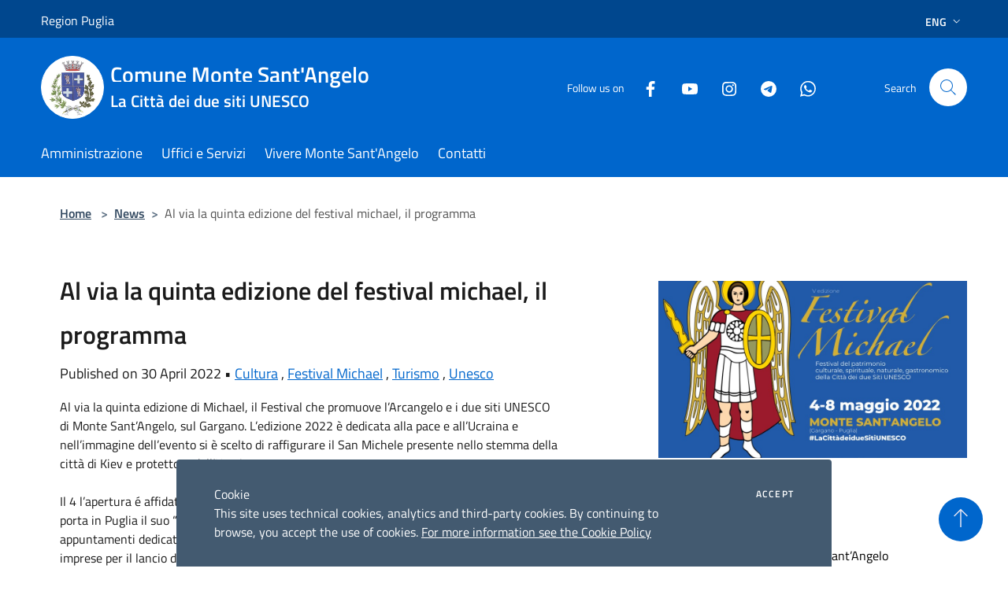

--- FILE ---
content_type: text/html; charset=UTF-8
request_url: https://montesantangelo.it/en/news/al-via-la-quinta-edizione-del-festival-michael-il-programma
body_size: 80006
content:
<!doctype html>
<html class="no-js" lang="it">
    <head>
        <meta charset="utf-8">
        <meta name="viewport" content="width=device-width, initial-scale=1, shrink-to-fit=no">
        <meta http-equiv="X-UA-Compatible" content="IE=edge"/>
        <meta name="csrf-token" content="RtnngRD5vyz0c9p3JFeCPVfDWa0Osw87kiMGIe1p">
        <title>Al via la quinta edizione del festival michael, il programma - Comune Monte Sant&#039;Angelo</title>
                <link rel="stylesheet" href="/bootstrap-italia/dist/css/bootstrap-italia.min.css">
        <link rel="stylesheet" href="/css/agid.css?id=8e7e936f4bacc1509d74">
        <link rel="stylesheet" href="/css/ionicons/ionicons.min.css">

                        <link rel="canonical" href="https://montesantangelo.it/en/news/al-via-la-quinta-edizione-del-festival-michael-il-programma" />

        <style>
        
        .background-theme-lighter {
            background-color: rgba(0,102,204,0.1);
        }
    
        :root {
            --pui-cstm-primary: hsl(210deg,100%,40%);
            --pui-cstm-primary-rgb: 0, 102, 204;
            --pui-cstm-primary-hover: hsl(210deg, 100%, 50%);
            --pui-cstm-primary-active: hsl(210deg, 100%, 53%);
            --pui-cstm-primary-text-color: hsl(0deg, 0%, 100%);
            --pui-cstm-secondary: hsl(210deg, 100%, 40%);
            --pui-cstm-secondary-rgb: 0, 102, 204;
            --pui-cstm-secondary-hover: hsl(210deg, 100%, 50%);
            --pui-cstm-secondary-active: hsl(210deg, 100%, 53%);
            --pui-cstm-secondary-text-color: hsl(0deg, 0%, 100%);
        }
    
        .button-transparent {
            box-shadow: inset 0 0 0 2px #0066cc;
            color: #0066cc;
        }

        .text-button-transparent {
            color: #0066cc;
        }

        .icon-button-transparent {
            fill: #0066cc !important;
        }

        .button-fill-header {
            background-color: #0066cc;
        }

        .button-transparent:hover {
            box-shadow: inset 0 0 0 2px #005bb7;
            color: #005bb7;
        }

        .button-fill-header:hover {
            background-color: #005bb7;
        }

        .pagination-menu .page-link[aria-current] {
            color: #0066cc !important;
            border: 1px solid #0066cc !important;
        }

        .pagination-menu .page-link:hover {
            color: #005bb7 !important;
        }

        .pagination-menu .page-link .icon-primary {
            fill: #0066cc !important;
        }
    
        .responsive-table thead th {
            background-color: #0066cc;
            border: 1px solid #00478e;
        }

        .responsive-table thead th {
            background-color: #0066cc;
            border: 1px solid #00478e;
        }

        @media (min-width: 480px) {
            .responsive-table tbody th[scope=row] {
                border-left: 1px solid #00478e;
                border-bottom: 1px solid #00478e;
            }

            .responsive-table tbody td {
                border-left: 1px solid #00478e;
                border-bottom: 1px solid #00478e;
                border-right: 1px solid #00478e;
            }

            .responsive-table tbody td:last-of-type {
                border-right: 1px solid #00478e;
            }
        }

        @media (max-width: 767px) {
            .responsive-table tbody th[scope=row] {
                background-color:#0066cc;
            }
        }
    #footer-feedback {
        background-color: #0066cc;
    }#footer-banner {
        background-color: #0066cc;
    }.link-list-wrapper ul li a.list-item.active {
        background: #0066cc;
    }.it-header-slim-wrapper {
            background-color: #00478e;
        }
        .it-header-slim-wrapper .it-header-slim-wrapper-content .it-header-slim-right-zone button {
            background-color: #00478e;
        }
        .btn-personal {
            background-color: #00478e!important;
            border-color: #00478e!important;
        }
        .btn-personal:hover {
            background-color: #00478e!important;
            border-color: #00478e!important;
        }
        .btn-personal:active {
            background-color: #00478e!important;
            border-color: #00478e!important;
        }
        .btn-personal:focus {
            background-color: #00478e!important;
            border-color: #00478e!important;
            box-shadow: none !important;
        }.it-header-slim-wrapper .it-header-slim-wrapper-content .it-header-slim-right-zone button:hover {
            background-color: #003d7a;
        }.it-header-center-wrapper {
            background-color: #0066cc;
        }@media (min-width: 992px) {
            .it-header-navbar-wrapper {
                background-color: #0066cc;
            }
        }.page-father-button {
            background-color: #0066cc;
        }
    .navbar-alerts-link-active{
        background-color: #0066cc;
    }
    .btn-custom {
        background-color:#0066cc;
    }
    .btn-custom:focus {
        box-shadow: inset 0 1px 0 rgb(255 255 255 / 15%), 0 1px 1px rgb(0 0 0 / 8%), 0 0 0 0.2rem rgba(0,102,204,0.5);
    }
    .btn-custom:not(:disabled):not(.disabled).active,
    .btn-custom:not(:disabled):not(.disabled):active,
    .btn-custom:hover {
        background-color:#00478e;
    }
    .btn-custom:not(:disabled):not(.disabled).active:focus,
    .btn-custom:not(:disabled):not(.disabled):active:focus {
        box-shadow: inset 0 3px 5px rgb(0 0 0 / 13%), 0 0 0 0.2rem rgba(0,102,204,0.5);
    }/*custom  css events*/
        .events-bar {
            background-color: #0066cc!important;
        }
        .event__detail {
            background-color: #00478e!important;
        }
        .event--selected {
            background-color: #00478e;
        }
        .event:active, .event:focus, .event:hover {
            background-color: #00478e;
        }
        .it-calendar-wrapper .it-header-block-title {
            background-color: #0066cc;
        }
    
        .btn-registry {
            background-color: #0066cc;
        }
        .btn-registry:hover {
            background-color: #005bb7;
        }
        .btn-custom {
            background-color: #0066cc;
        }
        .btn-custom:hover {
            background-color: #005bb7;
        }
    
    #progressbar .active {
        color: #0066cc;
    }

    #progressbar li.active:before,
    #progressbar li.active:after {
        background: #0066cc;
    }

    .progress-bar {
        background-color: #0066cc;
    }

    .funkyradio input:checked ~ label:before,
    .funkyradio input:checked ~ label:before {
        background-color: #0066cc;
    }

    .funkyradio input:empty ~ label:before,
    .funkyradio input:empty ~ label:before {
        background-color: #0066cc;
    }

    #msform .action-button {
        background: #0066cc;
    }

    #msform .action-button:hover,
    #msform .action-button:focus {
        background-color: #005bb7;
    }

    #msform input:focus,
    #msform textarea:focus {
        border: 1px solid #0066cc;
    }
    
    #left-menu .pnrr_separator .bg {
        background-color: #0066cc;
    }
    .theme-color {
        background-color: #0066cc !important;
    }
    .time-events {
        background-color: #0066cc !important;
    }
        .btn-primary {
            border: 2px solid #0066cc;
        }
        .btn-primary:hover {
            border: 2px solid #005bb7;
        }
        .back-to-top {
            background-color: #0066cc;
        }
        .it-header-center-wrapper .h2.no_toc {
            background-color: #0066cc;
        }
    
        .link-list-wrapper ul li a span {
            color: #0066cc;
        }
    
    </style>
                <meta name="description" content="Sito ufficiale Comune Monte Sant&#039;Angelo">
<meta property="og:title" content="Al via la quinta edizione del festival michael, il programma" />
<meta property="og:locale" content="en_US" />
<meta property="og:description" content="Al via la quinta edizione di Michael, il Festival che promuove l&rsquo;Arcangelo e i due siti UNESCO di Monte Sant&rsquo;Angelo, sul Gargano. L&rsquo;edizione 2022 &egrave; dedicata alla pace e all&rsquo;Ucraina e nell&rsquo;immagine dell&rsquo;event..." />
<meta property="og:type" content="website" />
<meta property="og:url" content="https://montesantangelo.it/en/news/al-via-la-quinta-edizione-del-festival-michael-il-programma" />
<meta property="og:image" content="https://monte-sant-angelo-api.municipiumapp.it/s3/720x960/s3/4280/NewsImage/whatsapp-image-2022-04-30-at-16-48-04.jpeg" />



    <link rel="icon" type="image/png" href="https://monte-sant-angelo-api.municipiumapp.it/s3/150x150/s3/4280/sito/stemma.jpg">
    <link rel="apple-touch-icon" href="https://monte-sant-angelo-api.municipiumapp.it/s3/150x150/s3/4280/sito/stemma.jpg">

                <link rel="alternate" hreflang="it" href="http://montesantangelo.it/it/news/al-via-la-quinta-edizione-del-festival-michael-il-programma"/>
    


<!-- Attenzione a buttare script lato API -->
    <script src="/s3/0/sito/jquery/3.6.0/jquery.min.js" crossorigin="anonymous"></script>

<style>
@media(max-width: 480px){
.it-header-center-wrapper .it-header-center-content-wrapper .it-brand-wrapper a h2 {
font-size: 1em;
font-weight: bold;
}
}
</style>

<script>

$(document).ready(function(){
    
	$( ".no_toc" ).each(function( index ) {
	  if ($( this ).text() == "Comune Monte Sant'Angelo") {
	  		$( this ).html("Comune Monte Sant'Angelo<br /><span style='font-size: 0.75em'>La Città dei due siti UNESCO</span>");
			console.log( index + ": " + $( this ).text() );
		};
	});

var tot = $('#news .row.row-eq-height').children().length;

if (tot == 6) {
$('#news .row.row-eq-height').children().get(5).remove();
$('#news .row.row-eq-height').children().get(4).remove();
$('#news .row.row-eq-height').children().get(3).remove();
}

if (tot == 5) {
$('#news .row.row-eq-height').children().get(4).remove();
$('#news .row.row-eq-height').children().get(3).remove();
}

if (tot == 4) {
$('#news .row.row-eq-height').children().get(3).remove();
}


});
</script>
    </head>
    <body class="">
        <a href="#main-content" class="sr-only">Salta al contenuto principale</a>
                <div id="loading-layer" class="loading">
            <div class="loading__icon loading__icon--ripple">
                <div></div>
                <div></div>
            </div>
        </div>


        <header class="it-header-wrapper it-header-sticky" data-bs-toggle="sticky" data-bs-position-type="fixed" data-bs-sticky-class-name="is-sticky" data-bs-target="#header-nav-wrapper">
    <div class="it-header-slim-wrapper">
    <div class="container-fluid container-municipium-agid">
        <div class="row">
            <div class="col-12">
                <div class="it-header-slim-wrapper-content pl-0">

                                        <a class="d-lg-block navbar-brand" >
                                                    Region Puglia
                                            </a>


                    <div class="it-header-slim-right-zone">
                                                                                                                                                    <div class="dropdown dropdown-site-custom">
                                <a class="btn btn-dropdown dropdown-toggle" href="#" role="button" id="dropdownMenuLanguage"
                                    data-bs-toggle="dropdown" aria-haspopup="true" aria-expanded="false">
                                    Eng
                                    <svg class="icon-expand icon icon-sm icon-primary" aria-label="Espandi" role="img">
                                        <use href="/bootstrap-italia/dist/svg/sprites.svg#it-expand"></use>
                                    </svg>
                                </a>
                                <div class="dropdown-menu" aria-labelledby="dropdownMenuLanguage">
                                    <div class="link-list-wrapper">
                                        <ul class="link-list">
                                                                                                                                                                                                                                                                                                <li>
                                                        <a class="dropdown-item list-item" href="//montesantangelo.it/it/news/al-via-la-quinta-edizione-del-festival-michael-il-programma">
                                                            <span>Ita</span>
                                                        </a>
                                                    </li>
                                                                                                                                    </ul>
                                    </div>
                                </div>
                            </div>
                        
                                            </div>
                </div>
            </div>
        </div>
    </div>
</div>


    <div class="it-nav-wrapper">
        <div class="it-header-center-wrapper">
            <div class="container-fluid container-municipium-agid">
                <div class="row">
                    <div class="col-12">
                        <div class="it-header-center-content-wrapper">

                            <div class="it-brand-wrapper">
    <a href="/">

                    <span class="municipality__squared">
                <img src="//monte-sant-angelo-api.municipiumapp.it/s3/150x150/s3/4280/sito/stemma.jpg" alt="logo">
            </span>
        
                    <div class="ml-2 it-brand-text">
                <span class="h2 no_toc">Comune Monte Sant&#039;Angelo</span>
            </div>
            </a>
</div>

                                                            <div class="it-right-zone">
                                                                        <div class="it-socials d-none d-md-flex">
                                        <span>Follow us on</span>
                                        <ul>
                                                                                                                                                <li class="single-social-phone">
                                                        <a aria-label="Facebook" href="https://www.facebook.com/comunemontesantangelo/" title="Facebook" target="_blank">
                                                            <svg class="icon" role="img" aria-label="Facebook"><use href="/bootstrap-italia/dist/svg/sprites.svg#it-facebook"></use></svg>
                                                        </a>
                                                    </li>
                                                                                                                                                                                                                                                                                            <li class="single-social-phone">
                                                        <a aria-label="Youtube" href="https://www.youtube.com/user/palazzocelestini" title="Youtube" target="_blank">
                                                            <svg class="icon" role="img" aria-label="Youtube"><use href="/bootstrap-italia/dist/svg/sprites.svg#it-youtube"></use></svg>
                                                        </a>
                                                    </li>
                                                                                                                                                                                                <li class="single-social-phone">
                                                        <a aria-label="Instagram" href="https://www.instagram.com/comunemontesantangelo/" title="Instagram" target="_blank">
                                                            <svg class="icon" role="img" aria-label="Instagram"><use href="/bootstrap-italia/dist/svg/sprites.svg#it-instagram"></use></svg>
                                                        </a>
                                                    </li>
                                                                                                                                                                                                                                                                                            <li class="single-social-phone">
                                                        <a aria-label="Telegram" href="https://t.me/s/MonteSantAngeloCOMUNICA" title="Telegram" target="_blank">
                                                            <svg class="icon" role="img" aria-label="Telegram"><use href="/bootstrap-italia/dist/svg/sprites.svg#it-telegram"></use></svg>
                                                        </a>
                                                    </li>
                                                                                                                                                                                                <li class="single-social-phone">
                                                        <a aria-label="Whatsapp" href="https://whatsapp.com/channel/0029Va9KT2JAe5VmGDrQYA0g" title="Whatsapp" target="_blank">
                                                            <svg class="icon" role="img" aria-label="Whatsapp"><use href="/bootstrap-italia/dist/svg/sprites.svg#it-whatsapp"></use></svg>
                                                        </a>
                                                    </li>
                                                                                                                                                                                                                                </ul>
                                    </div>
                                                                        <div class="it-search-wrapper">
                                        <span class="d-none d-md-block">Search</span>
                                        <a aria-label="Cerca" class="search-link rounded-icon"
                                        href="#" data-bs-toggle="modal" data-bs-target="#searchModal">
                                            <svg class="icon" aria-label="Cerca" role="img">
                                                <use
                                                    xlink:href="/svg/agid.svg#it-search"></use>
                                            </svg>
                                        </a>
                                    </div>
                                </div>
                                                    </div>
                    </div>
                </div>
            </div>
        </div>
                    <div class="it-header-navbar-wrapper" id="header-nav-wrapper">
                <div class="container-fluid container-municipium-agid">
                    <div class="row">
                        <div class="col-12">
                            <nav class="navbar navbar-expand-lg has-megamenu">
                                <button aria-controls="nav10" aria-expanded="false"
                                        aria-label="Toggle navigation" class="custom-navbar-toggler"
                                        data-bs-target="#nav10" data-bs-toggle="navbarcollapsible" type="button">
                                    <svg class="icon" aria-label="Menù" role="img">
                                        <use
                                            xlink:href="/svg/agid.svg#it-burger"></use>
                                    </svg>
                                </button>
                                <div class="navbar-collapsable" id="nav10">
                                    <div class="overlay"></div>
                                    <div class="menu-wrapper">
                                        <div class="close-div" style="padding:0px">
                                            <button class="btn close-menu" type="button" title="site.close_menu">
                                                <svg class="icon icon-close" aria-label="site.close_menu">
                                                    <use xlink:href="/svg/agid.svg#close"></use>
                                                </svg>
                                            </button>
                                        </div>
                                        <div class="navbar-logo mobile-only">
                                            <div class="row align-items-center">
                                                <div class="col-4">
                                                    <span class="municipality__logo pl-3">
                                                        <img src="//monte-sant-angelo-api.municipiumapp.it/s3/4280/sito/stemma.jpg" alt="logo">
                                                    </span>
                                                </div>
                                                <div class="col-6">
                                                    <span class="navbar-municipality">Comune Monte Sant&#039;Angelo</span>
                                                </div>
                                                <div class="col-2">
                                                </div>
                                            </div>
                                        </div>
                                        <ul class="navbar-nav" id="main-navigation" data-element="main-navigation"
                                        >
                                                                                                                                                    <li class="nav-item">
        <a class="nav-link nav-link-menu " href="https://montesantangelo.it/en/menu/amministrazione" target="" data-element="management">
                            <span>Amministrazione</span>
                    </a>
    </li>
                                                                                                                                                                                                    <li class="nav-item">
        <a class="nav-link nav-link-menu " href="https://montesantangelo.it/en/menu/uffici-e-servizi" target="" data-element="">
                            <span>Uffici e Servizi</span>
                    </a>
    </li>
                                                                                                                                                                                                    <li class="nav-item">
        <a class="nav-link nav-link-menu " href="https://montesantangelo.it/en/menu/vivere-monte-sant-angelo" target="" data-element="live">
                            <span>Vivere Monte Sant&#039;Angelo</span>
                    </a>
    </li>
                                                                                                                                                                                                                                                                                                <li class="nav-item">
        <a class="nav-link nav-link-menu " href="https://montesantangelo.it/en/page/contatti-a16233a9-d170-4c13-a903-03d7d754e877" target="" data-element="">
                            <span>Contatti</span>
                    </a>
    </li>
                                                                                                                                    </ul>
                                                                                                                                                                <ul class="navbar-nav navbar-nav-auth mobile-only">
                                                                                                                                                                            </ul>
                                                                                    <div class="container-social-phone mobile-only">
                                                <h1 class="h3">Follow us on</h1>
                                                <ul class="socials-phone">
                                                                                                                                                                    <li class="single-social-phone">
                                                            <a aria-label="Facebook" href="https://www.facebook.com/comunemontesantangelo/" title="Facebook" target="_blank">
                                                                <svg class="icon" aria-label="Facebook" role="img"><use href="/bootstrap-italia/dist/svg/sprites.svg#it-facebook"></use></svg>
                                                            </a>
                                                        </li>
                                                                                                                                                                                                                                                                                                                                        <li class="single-social-phone">
                                                            <a aria-label="Youtube" href="https://www.youtube.com/user/palazzocelestini" title="Youtube" target="_blank">
                                                                <svg class="icon" aria-label="Youtube" role="img"><use href="/bootstrap-italia/dist/svg/sprites.svg#it-youtube"></use></svg>
                                                            </a>
                                                        </li>
                                                                                                                                                                                                                            <li class="single-social-phone">
                                                            <a aria-label="Instagram" href="https://www.instagram.com/comunemontesantangelo/" title="Instagram" target="_blank">
                                                                <svg class="icon" aria-label="Instagram" role="img"><use href="/bootstrap-italia/dist/svg/sprites.svg#it-instagram"></use></svg>
                                                            </a>
                                                        </li>
                                                                                                                                                                                                                                                                                                                                        <li class="single-social-phone">
                                                            <a aria-label="Telegram" href="https://t.me/s/MonteSantAngeloCOMUNICA" title="Telegram" target="_blank">
                                                                <svg class="icon" aria-label="Telegram" role="img"><use href="/bootstrap-italia/dist/svg/sprites.svg#it-telegram"></use></svg>
                                                            </a>
                                                        </li>
                                                                                                                                                                                                                            <li class="single-social-phone">
                                                            <a aria-label="Whatsapp" href="https://whatsapp.com/channel/0029Va9KT2JAe5VmGDrQYA0g" title="Whatsapp" target="_blank">
                                                                <svg class="icon" aria-label="Whatsapp" role="img"><use href="/bootstrap-italia/dist/svg/sprites.svg#it-whatsapp"></use></svg>
                                                            </a>
                                                        </li>
                                                                                                                                                                                                                                                                        </ul>
                                            </div>
                                                                            </div>
                                </div>
                            </nav>
                        </div>
                    </div>
                </div>
            </div>
            </div>
</header>

        <main id="main-content">

                                <section id="breadcrumb" class=" container-fluid container-municipium-agid  px-4 my-4" >
    <div class="row">
        <div class="col px-lg-4">
            <nav class="breadcrumb-container" aria-label="breadcrumb">
                <ol class="breadcrumb" data-element="breadcrumb">
                    <li class="breadcrumb-item">
                        <a href="https://montesantangelo.it/en">Home</a>
                        <span class="separator">&gt;</span>
                    </li>

                                                            


                    

                    
                                                                        <li class="breadcrumb-item">
                                <a href="https://montesantangelo.it/en/news">News</a><span class="separator">&gt;</span>
                            </li>
                                                                                            
                    
                    
                    
                    
                    
                    
                    

                    
                    
                    
                    
                    
                                                                                                    
                    
                    
                                        
                    
                    

                    
                    
                    
                    
                    
                    
                    
                    
                    
                                            <li class="breadcrumb-item active" aria-current="page">
                            Al via la quinta edizione del festival michael, il programma
                        </li>
                                        

                                                                
                                                            
                                        
                                        
                    
                                                            
                                        
                    
                    
                    
                    
                    
                    
                    
                    
                    
                    
                                        
                    
                    
                    
                    
                    
                                        
                    
                    
                    
                    
                    
                    
                    
                    
                    
                    
                                    </ol>
            </nav>

        </div>
    </div>
</section>

    <section id="page" class="container-fluid  container-municipium-agid px-4 mt-4">
        <div class="row">
                            <div class="col-lg-7 px-lg-4 py-lg-2">
                            <div>
    <h1 class="text--left " >
        
            
                            Al via la quinta edizione del festival michael, il programma
            
            
        
    </h1>

    
    
            <p>

                            Published on 30 April 2022
                •
                                                                                                                                            <a href="https://montesantangelo.it/en/news-category/115901">Cultura</a>
                                                            ,
                                                                <a href="https://montesantangelo.it/en/news-category/132915">Festival Michael</a>
                                                            ,
                                                                <a href="https://montesantangelo.it/en/news-category/115905">Turismo</a>
                                                            ,
                                                                <a href="https://montesantangelo.it/en/news-category/115929">Unesco</a>
                            
            
                    </p>
    </div>

                
                
                
                <p><div>Al via la quinta edizione di Michael, il Festival che promuove l&rsquo;Arcangelo e i due siti UNESCO di Monte Sant&rsquo;Angelo, sul Gargano. L&rsquo;edizione 2022 &egrave; dedicata alla pace e all&rsquo;Ucraina e nell&rsquo;immagine dell&rsquo;evento si &egrave; scelto di raffigurare il San Michele presente nello stemma della citt&agrave; di Kiev e protettore dell&rsquo;Ucraina.</div>
<div>&nbsp;</div>
<div>Il 4 l&rsquo;apertura &eacute; affidata alla street artist internazionale Colette Miller che da Los Angeles porta in Puglia il suo &ldquo;Global angel wings project&rdquo;. Fino all&rsquo;8 maggio in programma appuntamenti dedicati alla legalit&agrave;, laboratori per bambini, appuntamenti dedicati alle imprese per il lancio del nuovo portale turistico, un ponte con il festival dei cammini M&oacute;nde, attivit&agrave; con le scuole, due mostre fotografiche, l&rsquo;accoglienza a Matteo Gamerro che in jolette arriver&agrave; da Roma ed &egrave; partito dalla Sacra di San Michele in Piemonte, l&rsquo;accoglienza ai pellegrini che giungono a piedi l&rsquo;8 maggio, le celebrazioni di Giovanni Tancredi, Cristanziano Serricchio e dei Longobardi, i Quaderni della collana editoriale del Comune, uno spettacolo che racconta i pellegrinaggi e i cammini e nel weekend visite guidate gratuite ai monumenti e nel centro storico.</div>
<div>&nbsp;</div>
<div>&nbsp;</div>
<div><strong>LE PRESENTAZIONI</strong></div>
<div>&nbsp;</div>
<div>Per il&nbsp;<strong>Sindaco di Monte Sant</strong><strong>&rsquo;</strong><strong>Angelo, Pierpaolo d</strong><strong>&rsquo;</strong><strong>Arienzo</strong>&nbsp;- &ldquo;Dopo due anni ritorna finalmente in presenza il Festival Michael, vetrina delle nostre eccellenze con una edizione dedicata alla pace. Tante attivit&agrave; culturali in programma e una importante presenza, quella della street artist statunitese Colette Miller che rafforza la proiezione internazionale di Monte Sant'Angelo. La sua residenza nella Citt&agrave; dell'Arcangelo Michele si inserisce infatti in&nbsp;questa edizione speciale del Festival dedicata alla pace e all&rsquo;Ucraina e lei, dipingendo &lsquo;ali&rsquo; d&rsquo;angelo sui muri delle citt&agrave; di tutto il mondo, sottolinea questo messaggio forte&nbsp;di pace che vogliamo lanciare da qui, dalla Citt&agrave; dell&rsquo;Arcangelo Michele patrono di Monte Sant&rsquo;Angelo e di Kiev&rdquo;.</div>
<div>&nbsp;</div>
<div>&ldquo;Sar&agrave; un&rsquo;edizione di Michael ricca di attivit&agrave; legate alla nostra cultura, al nostro patrimonio. Celebreremo importanti figure della nostra storia e identit&agrave;, come Tancredi e Serricchio. E tante attivit&agrave; con le scuole, laboratori per bambini, visite guidate e l&rsquo;accoglienza alle compagnie di pellegrini&rdquo; - dichiara <strong>Rosa Palomba, Assessore alla cultura e al turismo di Monte Sant</strong><strong>&rsquo;</strong><strong>Angelo</strong>, che aggiunge - &ldquo;Portiamo una importante opera di street art nel nostro centro storico e lo facciamo con una grande artista internazionale come Colette Miller perch&eacute; crediamo fortemente che la bellezza e la cultura siano le nostre armi per costruire la pace. La quinta edizione del Festival quindi diventa un ponte con Kiev e l&rsquo;Ucraina e sar&agrave; un momento importante per presentare progetti, idee di weekend e di viaggio, laboratori, con la speranza che dopo l&rsquo;emergenza Covid sia davvero l&rsquo;anno della ripartenza e che i turisti soprattutto internazionali possano tornare a vivere le emozioni e la straordinaria bellezza della Citt&agrave; dei due Siti UNESCO&rdquo;.</div>
<div><strong>&nbsp;</strong></div>
<p><strong>I GRANDI CONTENITORI DEL FESTIVAL</strong></p>
<p><strong>&ldquo;</strong><strong>MICHAEL E LA LEGALIT</strong><strong>&Agrave;&rdquo;</strong> celebra la &ldquo;vittoria del bene sul male&rdquo; con il Tavolo permanente sulla legalit&agrave; con quattro appuntamenti: la presentazione del libro &ldquo;Mano mozza. Genesi e sviluppo di una mafia pugliese&rdquo;, &ldquo;Peppino di Cinisi contro la mafia&rdquo; l&rsquo;opera dei pupi antimafia, la presentazione del libro &ldquo;Emily06, ragazzi nella rete&rdquo;, la mostra fotografica dedicata alla visita nel 1960 di Tambroni, Presidente del Consiglio dei Ministri in occasione della Festa nazionale della Polizia;</p>
<p><strong>&ldquo;</strong><strong>MICHAEL E LA STORIA</strong><strong>&rdquo;</strong> promuove il patrimonio storico/culturale con il ponte con Brescia, il ponte con il Festival M&ograve;nde e i video con gli studenti, il numero speciale di Bibliostorie, i laboratori per bambini dedicati ai pellegrini-Sammecalere-souvenir culinari, la mostra fotografica dedicata allo storico Giovanni Tancredi per celebrare i 150 anni dalla nascita, la presentazione dei Quaderni dedicati a Monte Sant&rsquo;Angelo longobarda e a Cristanziano Serricchio (in occasione del centenario dalla nascita), la presentazione del Piano UNESCO 2022-2027, l&rsquo;accoglienza alle compagnie religiose che giungono al Santuario a piedi, l&rsquo;accoglienza a Matteo Gamerro che sul Cammino di San Michele &egrave; partito dalla Sacra in Piemonte, l&rsquo;8 maggio la celebrazione con l&rsquo;Arcivescovo Moscone e la Banda itinerante per le vie cittadine per chiudere con Viandanze e il racconto di dei cammini e dei pellegrinaggi tra poesia-musica-danza;</p>
<p><strong>&ldquo;</strong><strong>MICHAEL E LA CITT</strong><strong>&Agrave; </strong><strong>DEI DUE SITI UNESCO</strong><strong>&rdquo;</strong> con le ali della street artist internazionale Colette Miller nel cuore del centro storico, la presentazione del portale turistico e la formazione per le imprese, sabato e domenica visite guidate gratuite nel centro storico e il trekking sulla Via Michaelica.</p>
<p>&nbsp;</p>
<p><strong>MONTE SANT</strong><strong>&rsquo;</strong><strong>ANGELO E IL FESTIVAL MICHAEL</strong></p>
<p>Siamo in Puglia. Nel cuore del Parco Nazionale del Gargano, lo Sperone d&rsquo;Italia.</p>
<p>A 837 metri sul livello del mare, sorge Monte Sant&rsquo;Angelo, la Citt&agrave; dei due Siti UNESCO, la grotta dell&rsquo;Arcangelo Michele e le faggete vetuste della Foresta Umbra. Monte Sant&rsquo;Angelo &egrave; un luogo in cui fede e spiritualit&agrave; si accompagnano a tradizioni, storia, arte, bellezze paesaggistiche, natura, folclore e tipicit&agrave; gastronomiche.</p>
<p>Un tesoro tutto da scoprire.</p>
<p>&Egrave; qui che si svolge la quinta edizione del Festival Internazionale Michael, un Festival legato al culto di San Michele Arcangelo.</p>
<p>In occasione del 50&deg; anniversario della World Heritage Convention (la Convenzione del Patrimonio Mondiale) stipulata nel 1972 &ldquo;per la pace e la comprensione tra le nazioni&rdquo;, nell&rsquo;immagine dell&rsquo;evento si &egrave; scelto di raffigurare il San Michele presente nello stemma della citt&agrave; di Kiev e protettore dell&rsquo;Ucraina.</p>
<p>E da Los Angeles a Monte Sant&rsquo;Angelo la performer Colette Miller porta il suo progetto di arte pubblica interattiva con un&rsquo;installazione artistica permanente nel sito scelto in occasione della sua residenza a Monte Sant&rsquo;Angelo; una coppia di ali d&rsquo;angelo inedite che faranno parte della mappa internazionale del suo &ldquo;Global Angel Wings Project&rdquo;. In dieci anni la sua opera ha raggiunto Stati Uniti, Kenya, Australia, Inghilterra, Cina, Giappone, Francia, Cuba, Messico, Emirati Arabi Uniti, Taiwan e altri Paesi. Ali libere per il mondo, che non appartengono a nessuno ma possono essere &ldquo;indossate&rdquo;, ritraendosi di spalle all&rsquo;opera come protagonisti dell&rsquo;immagine, in un rito collettivo.</p>
<p>&Egrave; un Festival che promuove il &ldquo;Dies Festus&rdquo; dell&rsquo;Arcangelo Michele sul Monte Gargano, l&rsquo;8 maggio.</p>
<p>Secondo la tradizione, fu proprio in questo giorno che l&rsquo;Arcangelo, alla met&agrave; del VII secolo, apparve ai Longobardi per assicurare loro la vittoria sui Bizantini nella vicina Siponto. Per questo motivo i Longobardi fecero della Grotta dell&rsquo;Arcangelo sul Monte Gargano il loro Santuario nazionale e di San Michele il loro protettore.</p>
<p>Il Festival &egrave; un progetto/evento che mira ad unire i 7 grandi centri micaelici (dall&rsquo;Irlanda alla Gran Bretagna, passando per la Francia, l&rsquo;Italia, la Grecia per arrivare fino in Israele) e nasce per richiedere al Consiglio d&rsquo;Europa il riconoscimento della Via Micaelica come itinerario culturale.</p>
<p>La prima edizione del festival, nel 2018, si &egrave; aperta con il patto di amicizia con le Terre di Sacra in Piemonte e nel 2019 con il gemellaggio internazionale con l&rsquo;abbazia francese di Mont Saint-Michel. Per la pandemia, le edizioni 2020 e 2021 si sono tenute online.</p>
<p>Nicola Piovani, Sergio Cammariere, Antonella Ruggiero, tra gli ospiti.</p>
<p>Michael &egrave; il &ldquo;Festival del patrimonio culturale, spirituale, naturale, enogastronomico&rdquo; che promuove il brand #LaCitt&agrave;deidueSitiUNESCO e i prodotti turistici sui quali si fonda la strategia di promozione della destinazione.</p>
<p><strong>IL PROGRAMMA DETTAGLIATO </strong></p>
<div><strong>MERCOLED&Igrave; 4 maggio</strong></div>
<div>&nbsp;</div>
<div><strong>Ore 10 | Auditorium &ldquo;Peppino Principe&rdquo;</strong></div>
<div>PRESENTAZIONE DEL LIBRO &ldquo;MANO MOZZA. GENESI E SVILUPPO DI UNA MAFIA PUGLIESE&rdquo;</div>
<div>con Leonardo Palmisano (Direttore artistico Legalitria) e l&rsquo;autrice Emma Barbaro</div>
<div>[Tavolo permanente sulla legalit&agrave; - Festival Legalitria]</div>
<div>&nbsp;</div>
<div><strong>Ore 18 | Canali social di Fondazione Brescia Musei (Facebook e YouTube)</strong></div>
<div>PRESENTAZIONE MOSTRA "TOCCAR CON MANO I LONGOBARDI" a cura di Francesca Morandini (Fondazione Brescia Musei)</div>
<div>&ldquo;IL SANTUARIO DI SAN MICHELE SUL GARGANO E I LONGOBARDI: UN ANGELO GUERRIERO PER UN POPOLO DI COMBATTENTI&rdquo;</div>
<div>Relatore: Immacolata Aulisa (Centro di Studi Micaelici e Garganici dell&rsquo;Universit&agrave; di Bari Aldo Moro)</div>
<div>[Associazione Longobardi in Italia - Fondazione Brescia Musei]</div>
<div>&nbsp;</div>
<div><strong>Ore 18.30 | Piazza de Galganis</strong></div>
<div>APERTURA UFFICIALE DEL FESTIVAL: &ldquo;PER LA PACE E LA COMPRENSIONE TRA LE NAZIONI&rdquo;</div>
<div>Interverranno: il Vicepresidente della Regione Puglia, <strong>RAFFAELE PIEMONTESE</strong>; il Presidente del Teatro Pubblico Pugliese, <strong>PEPPINO D'URSO</strong>; il Presidente dell'Ente Parco nazionale del Gargano,<strong> PASQUALE PAZIENZA</strong>; il Rettore del Santuario di San Michele Arcangelo,<strong> Padre LADISLAO SUCHY</strong>; il Sindaco<strong> PIERPAOLO d'ARIENZO</strong>, l'Assessore alla cultura e turismo <strong>ROSA PALOMBA</strong>; la street artist <strong>COLETTE MILLER</strong>; la direttrice del Circuito del contemporaneo in Puglia, <strong>GIUSY CAROPPO</strong>; il fondatore del progetto "Italia in un abbraccio" <strong>KATIA LA ROSA</strong> e la partecipazione di <strong>RICCARDO VALENTINI</strong> (Premio Nobel per la Pace 2007)</div>
<div>&nbsp;</div>
<div>A seguire</div>
<div><strong>INAUGURAZIONE "GLOBAL ANGEL WINGS PROJECT" di Colette Miller</strong></div>
<div>[Associazione Eclettica - Circuito del Contemporaneo diretto da Giusy Caroppo]</div>
<div>&nbsp;</div>
<div><strong>Da mercoled&igrave; 4 a venerd&igrave; 6 | ore 16 </strong>| Sala conferenze Biblioteca comunale</div>
<div>PRESENTAZIONE PORTALE TURISTICO E ATTIVIT&Agrave; DI FORMAZIONE PER INSERIMENTO STRUTTURE, ATTIVIT&Agrave;, EVENTI</div>
<div>[Maggioli cultura]</div>
<div>&nbsp;</div>
<div><strong>GIOVED&Igrave; 5 maggio</strong></div>
<div><strong>ore 9 | Auditorium Peppino Principe</strong></div>
<div>PRESENTAZIONE &ldquo;CON I MIEI OCCHI&rdquo;</div>
<div>Video finale Settimana dell&rsquo;Educazione realizzato con gli studenti degli Istituti comprensivi &ldquo;Tancredi-Amicarelli&rdquo; e &ldquo;Giovanni XXIII&rdquo;</div>
<div>[MAD _ Memorie Audiovisive della Daunia - Festival M&ograve;nde]</div>
<div>&nbsp;</div>
<div><strong>Ore 11.30 | Biblioteca comunale</strong></div>
<div><strong>PRESENTAZIONE NUMERO SPECIALE &ldquo;BIBLIOSTORIE&rdquo; DEDICATO A MICHAEL</strong></div>
<div>[Progetto SCU &ldquo;Una Biblioteca da vivere"]</div>
<div>&nbsp;</div>
<div><strong>Ore 17.30 | MeTA (Museo Etnografico Tancredi)</strong></div>
<div><strong>&ldquo;PELLEGRINI PER UN GIORNO&rdquo; - Laboratori della memoria per bambini e ragazzi</strong></div>
<div>[Pro Loco - Prenotazioni: 340 8517339]</div>
<div>&nbsp;</div>
<div><strong>Ore 19 | MeTA (Museo Etnografico Tancredi)</strong></div>
<div><strong>INAUGURAZIONE MOSTRA FOTOGRAFICA &ldquo;GENTE DEL GARGANO. UOMINI E MESTIERI NELLA FOTOTECA TANCREDI&rdquo;</strong></div>
<div>Mostra per il 150&deg; anniversario dalla nascita di Giovanni Tancredi</div>
<div>[Pro Loco]</div>
<div>&nbsp;</div>
<div><strong>VENERD&Igrave; 6 maggio</strong></div>
<div><strong>Ore 17.30 | MeTA (Museo Etnografico Tancredi)</strong></div>
<div>&ldquo;I SAMMECALERE&rdquo; - Laboratori della memoria per bambini e ragazzi</div>
<div>[Pro Loco - Prenotazioni: 340 8517339]</div>
<div>&nbsp;</div>
<div><strong>SABATO 7 maggio</strong></div>
<div>Ore 9.30 | Auditorium &ldquo;Markiewicz&rdquo; del Santuario</div>
<div>&ldquo;PEPPINO DI CINISI CONTRO LA MAFIA&rdquo;, L&rsquo;OPERA DEI PUPI ANTIMAFIA</div>
<div>con Angelo Sicilia, Presidente e Direttore Artistico della Marionettistica Popolare Siciliana</div>
<div>[Associazione Bant&ugrave; - Tavolo permanente sulla legalit&agrave; - Istituti comprensivi "Tancredi-Amicarelli" - "Giovanni XXIII"]</div>
<div>&nbsp;</div>
<div><strong>Ore 11 | Auditorium Peppino Principe</strong></div>
<div><strong>#EMILY06, RAGAZZI NELLA RETE</strong></div>
<div>Presentazione del libro di Francesca Stilla, Giudice del Tribunale per i minorenni di Roma</div>
<div>[Tavolo permanente sulla legalit&agrave; - Istituto superiore &ldquo;Gian Tommaso Giordani&rdquo;]</div>
<div>&nbsp;</div>
<div><strong>Ore 15.30 | Atrio superiore del Santuario</strong></div>
<div><strong>VISITA GUIDATA GRATUITA AI MONUMENTI E AL CENTRO STORICO</strong></div>
<div>[Pro Loco - Prenotazioni: 340 8517339]</div>
<div>&nbsp;</div>
<div><strong>Ore 17.30 | MeTA (Museo Etnografico Tancredi)</strong></div>
<div><strong>&ldquo;SOUVENIR CULINARI&rdquo; - Laboratori della memoria per bambini e ragazzi</strong></div>
<div>[Pro Loco - Prenotazioni: 340 8517339]</div>
<div>&nbsp;</div>
<div><strong>Ore 18.30 | Sala conferenze Biblioteca comunale</strong></div>
<div><strong>PRESENTAZIONE &ldquo;PIANO UNESCO 2022-2027&rdquo; E QUADERNI &ldquo;MONTE SANT&rsquo;ANGELO LONGOBARDA&rdquo; E &ldquo;SERRICCHIO E LA SUA CITT&Agrave; NATALE&rdquo;</strong></div>
<div>Interverranno: A<strong>NTONELLA TARTAGLIA POLCINI</strong> (Presidente Associazione Italia Langobardorum), che presenter&agrave; anche il volume &ldquo;Luce longobarda&rdquo;;</div>
<div><strong>GIOIA BERTELLI e MARCELLO MIGNOZZ</strong>I (Universit&agrave; degli Studi di Bari Aldo Moro).</div>
<div>Al termine saranno distribuiti i volumi.</div>
<div>[Associazione Italia Langobardorum - Centro Studi Micaelici e Garganici dell'Universit&agrave; di Bari - Centro Studi Cristanziano Serricchio]</div>
<div>&nbsp;</div>
<div><strong>Ore 14 | Atrio superiore Santuario</strong></div>
<div><strong>IL CAMMINO DI SAN MICHELE, DALLA SACRA IN PIEMONTE AL GARGANO IN JOELETTE: MONTE SANT&rsquo;ANGELO ACCOGLIE MATTEO GAMERRO</strong></div>
<div>Ore 16 | Via Arco Pirro</div>
<div>LABORATORIO DEI PENNACCHI</div>
<div>&nbsp;</div>
<div><strong>Ore 18.30 | Atrio superiore Santuario</strong></div>
<div><strong>ACCOGLIENZA DELLE COMPAGNIE RELIGIOSE (Camminatori di Vieste, Benevento, Olevano sul Tusciano)</strong></div>
<div>&nbsp;</div>
<div><strong>Ore 19.30 | Saletta atrio Santuario</strong></div>
<div>WORKSHOP ESPERIENZIALE &ldquo;I SACRI LUOGHI DI SAN MICHELE ARCANGELO&rdquo;</div>
<div>[Monte Sant&rsquo;Angelo Francigena]</div>
<div>&nbsp;</div>
<div><strong>DOMENICA 8 maggio - "DIES FESTUS"</strong></div>
<div>Basilica-Santuario di San Michele Arcangelo</div>
<div>SANTE MESSE ore 7.30 - 9.00 - 10.30 - 12.00 - 16.00 - 17.30 - 19.00</div>
<div>La solenne concelebrazione eucaristica delle ore 10.30 sar&agrave; presieduta da Mons. Franco Moscone, Arcivescovo di Manfredonia - Vieste - San Giovanni Rotondo</div>
<div>&nbsp;</div>
<div><strong>Ore 9 | Localit&agrave; Cassano, bivio Bosco Quarto</strong></div>
<div><strong>TREKKING SULLA VIA MICAELICA</strong></div>
<div>[Pro Loco - Prenotazioni: 340 8517339]</div>
<div>&nbsp;</div>
<div><strong>Dalle ore 10.30 | itinerante per le vie cittadine</strong></div>
<div>&ldquo;LA FESTA DI SAN MICHELE DI MAGGIO&rdquo;, BANDA CITT&Agrave; DI MONTE SANT&rsquo;ANGELO</div>
<div>&nbsp;</div>
<div><strong>Ore 15.30 | Atrio superiore del Santuario</strong></div>
<div><strong>VISITA GUIDATA GRATUITA AI MONUMENTI E AL CENTRO STORICO</strong></div>
<div>[Pro Loco - Prenotazioni: 340 8517339]</div>
<div>&nbsp;</div>
<div><strong>Ore 20.30 | "Tomba di Rotari"</strong></div>
<div><strong>VIANDANZE (di parole, musiche e corpi)</strong></div>
<div>"Il viaggio che percorre qualsiasi pellegrino". Scritto e diretto da Raffaele Niro, musiche di Michela Celozzi (violoncello) e Annalisa Sampietro (violino), coreografie di Giada Ordine, Paola Marino (voce narrante).</div>
<div>[Rhymers club]</div>
<div>&nbsp;</div>
<div><strong>Da domenica 8 maggio | MeTA (Museo Etnografico Tancredi)</strong></div>
<div><strong>MOSTRA FOTOGRAFICA &ldquo;TAMBRONI ALLA BASILICA DI SAN MICHELE&rdquo;</strong></div>
<div>"San Michele patrono della Polizia di Stato": nel 1960 la visita del Presidente del Consiglio dei Ministri Fernando Tambroni in occasione della Festa nazionale della Polizia</div>
<div>[Pro Loco]</div>
<p>&nbsp;</p>
<p>_____________________________________________</p>
<p>&nbsp;</p>
<div><strong>l Festival Michael &egrave; organizzato e promosso da:</strong></div>
<div><strong>Comune di Monte Sant</strong><strong>&rsquo;</strong><strong>Angelo | Assessorato cultura, turismo, istruzione</strong></div>
<div><strong>Regione Puglia | </strong>Interventi di valorizzazione e promozione del patrimonio UNESCO in Puglia (L.R. n. 35/2020, art. 17)</div>
<div><strong>Ente Parco Nazionale del Gargano</strong>, <strong>Padri Micheliti del Santuario di San Michele Arcangelo</strong> | <strong>Centro Studi Micaelici e Garganici dell&rsquo;Universit&agrave; degli Studi di Bari Aldo Moro | Associazione Italia Langobardorum;</strong></div>
<div>con la collaborazione di Associazione Eclettica | Pro Loco | Rhymers&rsquo; club | Maggioli cultura | MAD - Memorie Audiovisive della Daunia | Centro Studi &ldquo;Cristanziano Serricchio&rdquo; | Monte Sant&rsquo;Angelo Francigena | Associazione Bant&ugrave; | Tavolo permanente sulla legalit&agrave; | Associazione I Borghi pi&ugrave; belli d&rsquo;Italia (coordinamento Puglia).</div>
<div>&nbsp;</div>
<div>Coordinatore, Pasquale Gatta | Responsabile del Settore, Giosiana Santoro | Assessore alla cultura, turismo, istruzione, Rosa Palomba | Sindaco, Pierpaolo d&rsquo;Arienzo</div>
<div>&nbsp;</div>
<div><strong>#Michael2022 ne #LaCitt&agrave;</strong><strong>deidueSitiUNESCO</strong></div>
<div><strong>&nbsp;</strong></div>
<div>FOTO in hd&nbsp;-&nbsp;https://drive.google.com/drive/folders/1KhSuRH78wNCBBD8wWJOIlsoWunYMB_3I?usp=sharing</div>
<div>VIDEO&nbsp;-&nbsp;https://www.youtube.com/playlist?list=PLRNLQVADOaJvb9uhtssx1StZvE_Y-lJsv</div>
<div>BROCHURE&nbsp;ITA/ENG&nbsp;&ldquo;LA CITT&Agrave; DEI DUE SITI UNESCO&rdquo;&nbsp;http://old.montesantangelo.it/turismo/brochure_lacittadeiduesitiunesco.pdf</div>
<p><strong>&nbsp;</strong></p>
<div><strong>CARTELLA STAMPA</strong></div>
<div><a href="https://drive.google.com/drive/folders/1iXso9rxOPHZ2ScPlj4F0rwcsjQeiAsev?usp=sharing" target="_blank" rel="noopener" data-saferedirecturl="https://www.google.com/url?q=https://drive.google.com/drive/folders/1iXso9rxOPHZ2ScPlj4F0rwcsjQeiAsev?usp%3Dsharing&amp;source=gmail&amp;ust=1651416477008000&amp;usg=AOvVaw149ViDyiWoboxePily6ShL">https://drive.google.com/<wbr />drive/folders/<wbr />1iXso9rxOPHZ2ScPlj4F0rwcsjQeiA<wbr />sev?usp=sharing&nbsp;</a></div>
<div>&nbsp;</div></p>

                
                
                
                
                
                <div class="callout callout-more note">
    <div class="callout-title">
        <svg class="icon" aria-label="Allega file"  role="img">
            <use xlink:href="/svg/agid.svg#ca-attach_file"></use>
        </svg>
        <a class="callout-more-download" href="//monte-sant-angelo-api.municipiumapp.it/s3/4280/allegati/regolamenti%20affari%20generali/festival-michael2022_programma.pdf" target="_blank">
            <span>Festival  Michael 2022 programma</span>
        </a>
    </div>
    <div class="row">
                <div class="col-8">
            <p class="callout-attachment-type">
                Attachment format pdf
            </p>
        </div>
        <div class="text-right col-4">
            <a class="callout-more-download" href="//monte-sant-angelo-api.municipiumapp.it/s3/4280/allegati/regolamenti%20affari%20generali/festival-michael2022_programma.pdf" target="_blank"
                >
                <svg class="icon" aria-label="Download"  role="img">
                    <use xlink:href="/svg/agid.svg#it-download"></use>
                </svg>
                <span class="sr-only">PDF </span> Download
            </a>
        </div>
    </div>
</div>



                <hr>

                
                
                <div class="share-container mb-4">


                <h4
                    class="share-text"
                    href="javascript: void(0)"
                >
                    <svg viewBox="0 0 24 24" class="icon icon-sm left" role="img" aria-label="share-icon">
                        <path d="M 13.8 1.8 A 2.4 2.4 90 0 0 11.4 3.6 A 2.4 2.4 90 0 0 11.4563 4.7015 L 6.007 7.4262 A 2.4 2.4 90 0 0 4.2 6.6 A 2.4 2.4 90 0 0 1.8 9 A 2.4 2.4 90 0 0 4.2 11.4 A 2.4 2.4 90 0 0 6.0082 10.575 L 11.4539 13.2985 A 2.4 2.4 90 0 0 11.4 13.8 A 2.4 2.4 90 0 0 13.8 16.2 A 2.4 2.4 90 0 0 16.2 13.8 A 2.4 2.4 90 0 0 13.8 11.4 A 2.4 2.4 90 0 0 11.9918 12.225 L 6.5461 9.5015 A 2.4 2.4 90 0 0 6.6 9 A 2.4 2.4 90 0 0 6.5438 8.4996 L 11.993 5.775 A 2.4 2.4 90 0 0 13.8 6.6 A 2.4 2.4 90 0 0 16.2 4.2 A 2.4 2.4 90 0 0 13.8 1.8 z"/>
                    </svg>
                    Share:
                </h4>

        <div class="flex flex-wrap">
            <a
                class="share-facebook"
                href="javascript: void(0)"
                onclick="window.open('https://www.facebook.com/sharer/sharer.php?u=https%3A%2F%2Fmontesantangelo.it%2Fen%2Fnews%2Fal-via-la-quinta-edizione-del-festival-michael-il-programma&amp;display=popup&amp;ref=plugin&amp;src=like&amp;kid_directed_site=0','sharer','toolbar=0,status=0,width=548,height=325');"
            >
                <svg class="icon icon-sm  left" role="img" aria-label="facebook-icon">
                    <use xlink:href="/svg/agid.svg#it-facebook"></use>
                </svg>
                Facebook
            </a>
            <a
                class="share-twitter ml-2"
                href="https://twitter.com/intent/tweet?url=https%3A%2F%2Fmontesantangelo.it%2Fen%2Fnews%2Fal-via-la-quinta-edizione-del-festival-michael-il-programma&amp;text=Al+via+la+quinta+edizione+del+festival+michael%2C+il+programma"
                target="_blank"
            >
                <svg class="icon icon-sm left" role="img" aria-label="twitter-icon">
                    <use xlink:href="/svg/agid.svg#it-twitter"></use>
                </svg>
                Twitter
            </a>
            <a
                class="share-whatsapp ml-2"
                href="https://api.whatsapp.com/send?text=Al+via+la+quinta+edizione+del+festival+michael%2C+il+programma+-+https%3A%2F%2Fmontesantangelo.it%2Fen%2Fnews%2Fal-via-la-quinta-edizione-del-festival-michael-il-programma"
                target="_blank"
            >
                <svg class="icon icon-sm left" role="img" aria-label="whatsapp-icon">
                    <use xlink:href="/svg/agid.svg#it-whatsapp"></use>
                </svg>
                Whatsapp
            </a>
            <a
                class="share-telegram ml-2"
                href="https://telegram.me/share/url?url=https://montesantangelo.it/en/news/al-via-la-quinta-edizione-del-festival-michael-il-programma&amp;text=Al via la quinta edizione del festival michael, il programma"
                target="_blank"
            >
                <svg class="icon icon-sm left" role="img" aria-label="telegram-icon">
                    <use xlink:href="/svg/agid.svg#it-telegram"></use>
                </svg>
                Telegram
            </a>
            <a
                class="share-linkedin ml-2"
                href="https://www.linkedin.com/sharing/share-offsite/?url=https://montesantangelo.it/en/news/al-via-la-quinta-edizione-del-festival-michael-il-programma"
                target="_blank"
            >
                <svg class="icon icon-sm left" role="img" aria-label="linkedin-icon">
                    <use xlink:href="/svg/agid.svg#it-linkedin"></use>
                </svg>
                LinkedIn
            </a>

        </div>
    </div>
            </div>
                            <div class="col-lg-4 offset-lg-1 p-0 sidebar">
                    <div class="row row-site-carousel">
        <div id="site-carousel" class="it-carousel-wrapper it-carousel-landscape-abstract splide" data-bs-carousel-splide>
            <div class="splide__track">
                <ul class="splide__list">
                                            <li class="splide__slide">
                            <div class="it-single-slide-wrapper">
                                <div class="site-carousel-container">
                                    <div class="img-responsive-wrapper">
                                        <div class="img-responsive img-responsive-site-custom">
                                            <div class="img-wrapper">
                                                <img src="//monte-sant-angelo-api.municipiumapp.it/s3/4280/NewsImage/whatsapp-image-2022-04-30-at-16-48-04.jpeg"
                                                    alt="WhatsApp Image 2022-04-30 at 16.48.04" >
                                            </div>
                                        </div>
                                    </div>
                                </div>
                            </div>
                        </li>
                                    </ul>
            </div>
        </div>
    </div>
                    
                                        <div class="link-list-wrapper">
    <ul class="link-list link-list-municipium">
        <li>
            <h3 id="heading-senza-link">
                Related news
            </h3>
        </li>
                    <li>
                <a class="list-item " href="https://montesantangelo.it/en/news/penna-e-spatha-a-monte-santangelo-presentato-il-quaderno-degli-elaborati-finalisti-del-concorso-nazionale-di-scrittura-creativa">
                    “Penna e Spatha”: a Monte Sant’Angelo presentato il quaderno degli elaborati finalisti del concorso nazionale di scrittura creativa
                </a>
            </li>
                    <li>
                <a class="list-item " href="https://montesantangelo.it/en/news/aperto-il-nuovo-bando-per-i-viaggi-di-istruzione-nei-luogi-dei-longobardi">
                    APERTO IL NUOVO BANDO PER I VIAGGI DI ISTRUZIONE NEI LUOGI DEI LONGOBARDI
                </a>
            </li>
                    <li>
                <a class="list-item " href="https://montesantangelo.it/en/news/monte-santangelo-christmas-festival-2025-il-programma-completo">
                    MONTE SANT’ANGELO CHRISTMAS FESTIVAL 2025, IL PROGRAMMA COMPLETO
                </a>
            </li>
                    <li>
                <a class="list-item " href="https://montesantangelo.it/en/news/giubileo-micaelico-monte-santangelo-accoglie-una-delegazione-di-mont-saint-michel">
                    “GIUBILEO MICAELICO”: MONTE SANT’ANGELO ACCOGLIE UNA DELEGAZIONE DI MONT-SAINT MICHEL
                </a>
            </li>
                    <li>
                <a class="list-item " href="https://montesantangelo.it/en/news/nasce-capitanata-spirituale-siglato-anche-da-monte-sant-angelo-il-partenariato-per-promuovere-i-grandi-santuari-della-provincia-di-foggia">
                    NASCE &quot;CAPITANATA SPIRITUALE&quot;, SIGLATO ANCHE DA MONTE SANT&#039;ANGELO IL PARTENARIATO PER PROMUOVERE I GRANDI SANTUARI DELLA PROVINCIA DI FOGGIA
                </a>
            </li>
                    <li>
                <a class="list-item " href="https://montesantangelo.it/en/news/monte-sant-angelo-con-l-associazione-italia-langobardorum-protagonista-alla-xxvii-borsa-mediterranea-del-turismo-archeologico">
                    MONTE SANT&#039;ANGELO CON L&#039;ASSOCIAZIONE ITALIA LANGOBARDORUM PROTAGONISTA ALLA XXVII BORSA MEDITERRANEA DEL TURISMO ARCHEOLOGICO
                </a>
            </li>
                    <li>
                <a class="list-item " href="https://montesantangelo.it/en/news/monte-santangelo-con-matera-e-le-greche-corfu-e-olympia-nel-progetto-dacc-al-via-la-cooperazione-per-la-trasformazione-digitale-dei-siti-unesco">
                    MONTE SANT’ANGELO CON MATERA E LE GRECHE CORFÙ E OLYMPIA NEL PROGETTO DACC: AL VIA LA COOPERAZIONE PER LA TRASFORMAZIONE DIGITALE DEI SITI UNESCO
                </a>
            </li>
                    <li>
                <a class="list-item " href="https://montesantangelo.it/en/news/monte-sant-angelo-scelta-per-il-ravello-lab-2025-il-racconto-della-capitale-cultura-puglia-2024-al-centro-del-dibattito-culturale-nazionale">
                    MONTE SANT&#039;ANGELO SCELTA PER IL RAVELLO LAB 2025: IL RACCONTO DELLA CAPITALE CULTURA PUGLIA 2024 AL CENTRO DEL DIBATTITO CULTURALE NAZIONALE
                </a>
            </li>
                    <li>
                <a class="list-item " href="https://montesantangelo.it/en/news/intrecci-doro-selezionato-per-ladi-design-index-2025-monte-santangelo-entra-nella-mappa-del-grande-design-italiano">
                    &quot;INTRECCI D&#039;ORO&quot; SELEZIONATO PER L&#039;ADI DESIGN INDEX 2025: MONTE SANT&#039;ANGELO ENTRA NELLA MAPPA DEL GRANDE DESIGN ITALIANO
                </a>
            </li>
                    <li>
                <a class="list-item " href="https://montesantangelo.it/en/news/monte-santangelo-accende-lestate-con-il-summer-festival-2025-cultura-musica-natura-e-spiritualita-nella-citta-dei-due-siti-unesco">
                    Monte Sant’Angelo accende l’estate con il Summer Festival 2025: cultura, musica, natura e spiritualità nella Città dei due Siti UNESCO
                </a>
            </li>
            </ul>
</div>
                </div>
                    </div>
    </section>
            
        </main>

                            
                            
        <div class="bd-example">
            <a href="#top" aria-hidden="true" tabindex="-1" data-bs-toggle="backtotop" class="back-to-top back-to-top-show" id="example" aria-label="Torna su">
                <svg class="icon icon-light" aria-label="Torna su"><use href="/bootstrap-italia/dist/svg/sprites.svg#it-arrow-up"></use></svg>
            </a>
        </div>

        <footer class="it-footer">
        <div class="it-footer-main">
                                        <div id="footer-feedback">
                    <div class="container">
                        <div class="row ">
                            <div class="col-12">
                                <a href="https://www.municipiumapp.it/web/" target="_blank">
                                <svg class="icon" aria-label="Punto" role="img">
                                    <use xlink:href="/svg/agid.svg#it-dots"></use>
                                </svg>
                                Rate this site, help us improve
                                </a>
                            </div>
                        </div>
                    </div>
                </div>
                        <div class="container-fluid container-municipium-agid">
                <div class="footer-part-container">
                    <div class="row clearfix align-items-center">
                                                    <div class="col-sm-4">
                                <div class="it-brand-wrapper">
    <a href="/">

                    <span class="municipality__squared">
                <img src="//monte-sant-angelo-api.municipiumapp.it/s3/150x150/s3/4280/sito/stemma.jpg" alt="logo">
            </span>
        
                    <div class="ml-2 it-brand-text">
                <span class="h2 no_toc">Comune Monte Sant&#039;Angelo</span>
            </div>
            </a>
</div>
                            </div>
                            <div class="col-sm-3">
                                                            </div>
                                                                        </div>
                </div>

                                    <div class="py-4 footer-part-container">
                                                    <div class="row">
                                                                    <div class="col-md-9 col-12 pb-2">
                                        <h4>
    Contact details
</h4>

<div class="container-fluid">
    <div class="row">
        <div class="col-sm-6 col-md-4">
            <div class="footer-contacts-content">
                                    <span class="adr">
                                            <span class="street-address">Piazza Roma n. 2</span>
                                        </span>
                                                    <div>
                        <span>Fiscal Code:</span>
                        83000870713
                    </div>
                                                    <div>
                        <span>Vat:</span>
                        00463970715
                    </div>
                                            </div>
        </div>
        <div class="col-sm-6 col-md-4">
            <div class="footer-contacts-content">
                                    <div>
                        <span class="tel"><span class="type">Phone:</span> 0884566206</span>
                    </div>
                                                                    <div>
                        <span>Email:</span>
                        <a href="mailto:info@montesantangelo.it">info@montesantangelo.it</a>
                    </div>
                                                    <div>
                        <span>Pec:</span>
                        <a href="mailto:protocollo@montesantangelo.it">protocollo@montesantangelo.it</a>
                    </div>
                                            </div>
        </div>
            </div>
</div>
                                    </div>
                                    <div class="col-md-3 col-12 pb-2">
                                        <h1 class="h4">
    Follow us on
</h1>

<ul class="list-inline text-left social">

                        <li class="list-inline-item">
                <a class="p-2 text-white socials" aria-label="Facebook" href="https://www.facebook.com/comunemontesantangelo/" title="Facebook" target="_blank">
                    <svg class="icon icon-sm icon-white align-top" role="img" aria-label="Social">
                        <use xlink:href="/svg/agid.svg#it-facebook"></use></svg>
                    <span class="sr-only">Facebook</span>
                </a>
            </li>
                                            <li class="list-inline-item">
                <a class="p-2 text-white socials" aria-label="Youtube" href="https://www.youtube.com/user/palazzocelestini" title="Youtube" target="_blank">
                    <svg class="icon icon-sm icon-white align-top" role="img" aria-label="Social">
                        <use xlink:href="/svg/agid.svg#it-youtube"></use></svg>
                    <span class="sr-only">Youtube</span>
                </a>
            </li>
                                <li class="list-inline-item">
                <a class="p-2 text-white socials" aria-label="Instagram" href="https://www.instagram.com/comunemontesantangelo/" title="Instagram" target="_blank">
                    <svg class="icon icon-sm icon-white align-top" role="img" aria-label="Social">
                        <use xlink:href="/svg/agid.svg#it-instagram"></use></svg>
                    <span class="sr-only">Instagram</span>
                </a>
            </li>
                                            <li class="list-inline-item">
                <a class="p-2 text-white socials" aria-label="Telegram" href="https://t.me/s/MonteSantAngeloCOMUNICA" title="Telegram" target="_blank">
                    <svg class="icon icon-sm icon-white align-top" role="img" aria-label="Social">
                        <use xlink:href="/svg/agid.svg#it-telegram"></use></svg>
                    <span class="sr-only">Telegram</span>
                </a>
            </li>
                                <li class="list-inline-item">
                <a class="p-2 text-white socials" aria-label="Whatsapp" href="https://whatsapp.com/channel/0029Va9KT2JAe5VmGDrQYA0g" title="Whatsapp" target="_blank">
                    <svg class="icon icon-sm icon-white align-top" role="img" aria-label="Social">
                        <use xlink:href="/svg/agid.svg#it-whatsapp"></use></svg>
                    <span class="sr-only">Whatsapp</span>
                </a>
            </li>
                        
</ul>
                                    </div>
                                                            </div>
                                            </div>
                            </div>
        </div>
    <div class="it-footer-small-prints clearfix">
        <div class="container-fluid container-municipium-agid">
            <div class="row">
    <div class="col-6">
        <ul class="it-footer-small-prints-list list-inline mb-0 d-flex flex-column flex-md-row flex-wrap-wrap">
            <li class="list-inline-item ">
                <a href="https://montesantangelo.it/en/feeds" title="Rss Feeds">
                    RSS
                </a>
            </li>

            <li class="list-inline-item ">
                <a href="https://montesantangelo.it/en/accessibility" title="Accessibility">
                    Accessibility
                </a>
            </li>

            <li class="list-inline-item ">
                <a href="https://montesantangelo.it/en/privacy" title="Privacy" data-element="privacy-policy-link">
                    Privacy
                </a>
            </li>
            <li class="list-inline-item ">
                <a href="https://montesantangelo.it/en/cookie" title="Cookie">
                    Cookie
                </a>
            </li>
            <li class="list-inline-item ">
                <a href="https://montesantangelo.it/en/sitemap" title="Sitemap">
                    Sitemap
                </a>
            </li>

            
                    </ul>
    </div>
    <div class="col-6">
        <ul class="it-footer-small-prints-list list-inline mb-0 d-flex flex-column flex-md-row justify-content-flex-end">
            <li class="list-inline-item ">
                <div id="footer-copy">
                                                                        Copyright © 2026 • Comune Monte Sant'Angelo • Powered by <a href="http://www.municipiumapp.it">Municipium</a> • <a href=https://cloud.municipiumapp.it/admin>Admin access</a>
                                                            </div>
            </li>
        </ul>
    </div>


</div>

        </div>
    </div>
</footer>
        <div class="cookiebar text-white">
            <div>
                <div>
                    Cookie
                </div>
                <div>
                    This site uses technical cookies, analytics and third-party cookies. By continuing to browse, you accept the use of cookies. <a href="https://montesantangelo.it/en/cookie">For more information see the Cookie Policy</a>
                </div>
            </div>

            <div class="cookiebar-buttons">
                
                <button id="cookie-accept" data-accept="cookiebar" class="cookiebar-btn cookiebar-confirm">Accept</button>
            </div>
        </div>
            <div class="modal fade" id="searchModal" tabindex="-1" role="dialog" aria-labelledby="searchModalTitle" aria-hidden="false">

    <div class="modal-dialog" role="document">
        <div class="modal-content py-4">

            <form id="ricerca" action="https://montesantangelo.it/en/search" method="post">
                <input type="hidden" name="_token" value="RtnngRD5vyz0c9p3JFeCPVfDWa0Osw87kiMGIe1p">                <input type="hidden" name="type" value="">

                <div class="modal-header-fullsrc">
                    <div class="container-fluid container-municipium-agid">
                        <div class="row">
                            <div class="col-11">
                                <h1 class="modal-title" id="searchModalTitle">
                                    <span>Search</span>
                                </h1>
                            </div>
                            <div class="col-1">
                                <button class="close" type="button" data-bs-dismiss="modal" aria-label="Chiudi">
                                    <svg class="search_icon" style="fill:black" aria-label="Chiudi">
                                        <use xlink:href="/bootstrap-italia/dist/svg/sprites.svg#it-close"></use>
                                    </svg>
                                </button>
                            </div>
                        </div>
                    </div>
                </div>

                <div class="modal-body-search">
                    <div class="container-fluid container-municipium-agid">
                        <div class="row">
                            <div class="col-lg-12 col-md-12 col-sm-12">
                                <div class="form-group mt-5">
                                    <label class="active" for="input-search">
                                        Enter your search terms
                                    </label>
                                    <input type="text" id="input-search" autocomplete="off" name="search" value="">

                                </div>

                                <p>
                                    Select the type of content you want to search for
                                </p>
                                <div class="search-types">

                                                                                                                <button type="button" class="search-type btn btn-default btn-xs btn-outline-primary" data-type="">
                                            All
                                        </button>
                                                                            <button type="button" class="search-type btn btn-default btn-xs btn-outline-secondary" data-type="news">
                                            News
                                        </button>
                                                                            <button type="button" class="search-type btn btn-default btn-xs btn-outline-secondary" data-type="events">
                                            Events
                                        </button>
                                                                            <button type="button" class="search-type btn btn-default btn-xs btn-outline-secondary" data-type="point_of_interests">
                                            Points of interest
                                        </button>
                                                                            <button type="button" class="search-type btn btn-default btn-xs btn-outline-secondary" data-type="site_pages">
                                            Pages
                                        </button>
                                                                            <button type="button" class="search-type btn btn-default btn-xs btn-outline-secondary" data-type="garbages">
                                            Garbages
                                        </button>
                                                                    </div>


                                <div class="mt-5">

                                    <button type="submit" class="btn btn-primary btn-lg btn-icon">
                                        <svg class="icon icon-white" aria-label="Search on the entire site...">
                                            <use xlink:href="/svg/agid.svg#it-search"></use>
                                        </svg>
                                        <span>Search on the entire site...</span>
                                    </button>
                                </div>

                            </div>
                        </div>

                    </div>
                </div>
            </form>
        </div>
    </div>
</div>

        <script>
            window.environment = "production";
        </script>

        <script src="/js/agid-home.js?id=768ce8b4217fb16b2539"></script>
        <script src="/js/all-agid-home.js?id=98c31f6098758e4cdb1e"></script>

                    <script src="/js/agid.js?id=b769351908ea0a524f9a"></script>
            <script src="/js/all-agid.js?id=85c2d801798c5e190aa9"></script>
            <script src="/js/jquery-validation/dist/jquery.validate.min.js"></script>
        
        <script src="/bootstrap-italia/dist/js/bootstrap-italia.bundle.min.js"></script>

            <script type="module" src="https://apis.maggioli.cloud/rest/captcha/v2/widget.module.min.js?version=1.1"></script>

            <script>
        map_location = {
            'title': 'Al via la quinta edizione del festival michael, il programma',
            'address': '',
                    };
    </script>
    </body>
</html>
